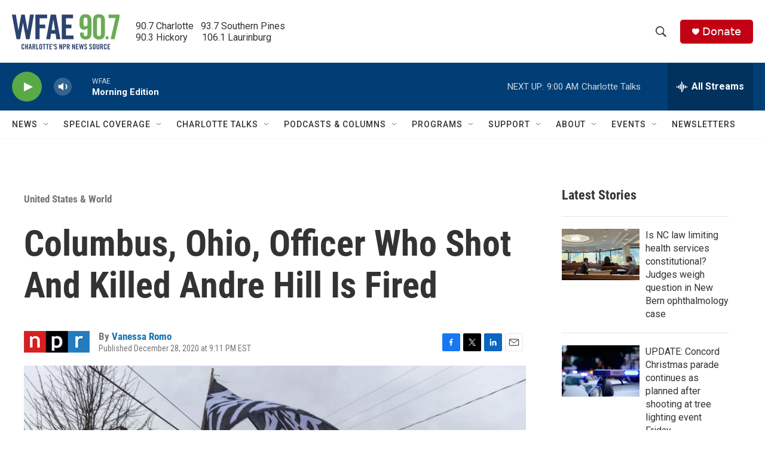

--- FILE ---
content_type: text/html; charset=utf-8
request_url: https://www.google.com/recaptcha/api2/aframe
body_size: 264
content:
<!DOCTYPE HTML><html><head><meta http-equiv="content-type" content="text/html; charset=UTF-8"></head><body><script nonce="oRNSyt-3xl52okugxheutg">/** Anti-fraud and anti-abuse applications only. See google.com/recaptcha */ try{var clients={'sodar':'https://pagead2.googlesyndication.com/pagead/sodar?'};window.addEventListener("message",function(a){try{if(a.source===window.parent){var b=JSON.parse(a.data);var c=clients[b['id']];if(c){var d=document.createElement('img');d.src=c+b['params']+'&rc='+(localStorage.getItem("rc::a")?sessionStorage.getItem("rc::b"):"");window.document.body.appendChild(d);sessionStorage.setItem("rc::e",parseInt(sessionStorage.getItem("rc::e")||0)+1);localStorage.setItem("rc::h",'1763990628024');}}}catch(b){}});window.parent.postMessage("_grecaptcha_ready", "*");}catch(b){}</script></body></html>